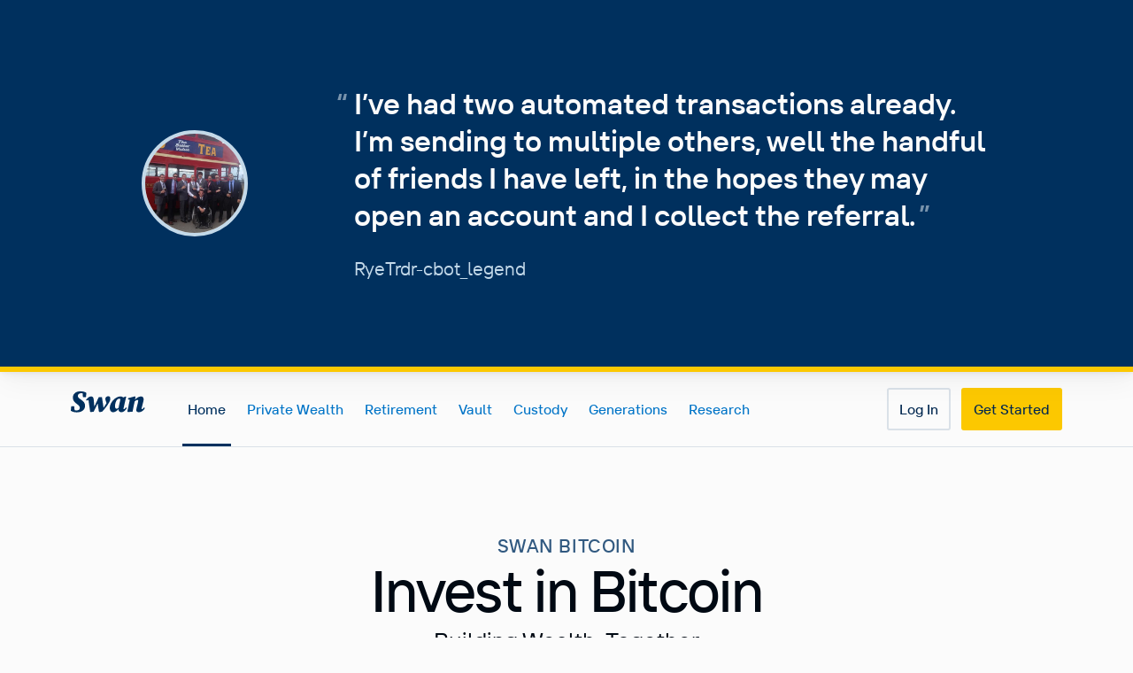

--- FILE ---
content_type: application/javascript; charset=UTF-8
request_url: https://www.swanbitcoin.com/7ddcb1edf161ec84951079f68db58feba0c72fbd-232ad01e10eac1177717.js
body_size: 17365
content:
!function(){try{var e="undefined"!=typeof window?window:"undefined"!=typeof global?global:"undefined"!=typeof self?self:{},t=(new Error).stack;t&&(e._sentryDebugIds=e._sentryDebugIds||{},e._sentryDebugIds[t]="b97f6473-3c1d-4a5f-bc4b-42f23f88509b",e._sentryDebugIdIdentifier="sentry-dbid-b97f6473-3c1d-4a5f-bc4b-42f23f88509b")}catch(e){}}();var _global="undefined"!=typeof window?window:"undefined"!=typeof global?global:"undefined"!=typeof self?self:{};_global.SENTRY_RELEASE={id:"8951d703ad7e980d9d33356f6a854979b3844e90"},(self.webpackChunk_swan_bitcoin_landing=self.webpackChunk_swan_bitcoin_landing||[]).push([[6763],{20112:function(e,t,n){n.d(t,{CS:function(){return Bn},$W:function(){return Ct},zh:function(){return Pn},pn:function(){return In}});var s=n(14041),r=Object.defineProperty,i={};((e,t)=>{for(var n in t)r(e,n,{get:t[n],enumerable:!0})})(i,{assign:()=>F,colors:()=>q,createStringInterpolator:()=>R,skipAnimation:()=>z,to:()=>E,willAdvance:()=>$});var a=k(),o=e=>v(e,a),u=k();o.write=e=>v(e,u);var c=k();o.onStart=e=>v(e,c);var l=k();o.onFrame=e=>v(e,l);var d=k();o.onFinish=e=>v(e,d);var h=[];o.setTimeout=(e,t)=>{const n=o.now()+t,s=()=>{const e=h.findIndex((e=>e.cancel==s));~e&&h.splice(e,1),g-=~e?1:0},r={time:n,handler:e,cancel:s};return h.splice(p(n),0,r),g+=1,b(),r};var p=e=>~(~h.findIndex((t=>t.time>e))||~h.length);o.cancel=e=>{c.delete(e),l.delete(e),d.delete(e),a.delete(e),u.delete(e)},o.sync=e=>{y=!0,o.batchedUpdates(e),y=!1},o.throttle=e=>{let t;function n(){try{e(...t)}finally{t=null}}function s(...e){t=e,o.onStart(n)}return s.handler=e,s.cancel=()=>{c.delete(n),t=null},s};var f="undefined"!=typeof window?window.requestAnimationFrame:()=>{};o.use=e=>f=e,o.now="undefined"!=typeof performance?()=>performance.now():Date.now,o.batchedUpdates=e=>e(),o.catch=console.error,o.frameLoop="always",o.advance=()=>{"demand"!==o.frameLoop?console.warn("Cannot call the manual advancement of rafz whilst frameLoop is not set as demand"):_()};var m=-1,g=0,y=!1;function v(e,t){y?(t.delete(e),e(0)):(t.add(e),b())}function b(){m<0&&(m=0,"demand"!==o.frameLoop&&f(w))}function w(){~m&&(f(w),o.batchedUpdates(_))}function _(){const e=m;m=o.now();const t=p(m);t&&(x(h.splice(0,t),(e=>e.handler())),g-=t),g?(c.flush(),a.flush(e?Math.min(64,m-e):16.667),l.flush(),u.flush(),d.flush()):m=-1}function k(){let e=new Set,t=e;return{add(n){g+=t!=e||e.has(n)?0:1,e.add(n)},delete(n){return g-=t==e&&e.has(n)?1:0,e.delete(n)},flush(n){t.size&&(e=new Set,g-=t.size,x(t,(t=>t(n)&&e.add(t))),g+=e.size,t=e)}}}function x(e,t){e.forEach((e=>{try{t(e)}catch(n){o.catch(n)}}))}function P(){}var I={arr:Array.isArray,obj:e=>!!e&&"Object"===e.constructor.name,fun:e=>"function"==typeof e,str:e=>"string"==typeof e,num:e=>"number"==typeof e,und:e=>void 0===e};function M(e,t){if(I.arr(e)){if(!I.arr(t)||e.length!==t.length)return!1;for(let n=0;n<e.length;n++)if(e[n]!==t[n])return!1;return!0}return e===t}var S=(e,t)=>e.forEach(t);function C(e,t,n){if(I.arr(e))for(let s=0;s<e.length;s++)t.call(n,e[s],`${s}`);else for(const s in e)e.hasOwnProperty(s)&&t.call(n,e[s],s)}var A=e=>I.und(e)?[]:I.arr(e)?e:[e];function O(e,t){if(e.size){const n=Array.from(e);e.clear(),S(n,t)}}var R,E,V=(e,...t)=>O(e,(e=>e(...t))),j=()=>"undefined"==typeof window||!window.navigator||/ServerSideRendering|^Deno\//.test(window.navigator.userAgent),q=null,z=!1,$=P,F=e=>{e.to&&(E=e.to),e.now&&(o.now=e.now),void 0!==e.colors&&(q=e.colors),null!=e.skipAnimation&&(z=e.skipAnimation),e.createStringInterpolator&&(R=e.createStringInterpolator),e.requestAnimationFrame&&o.use(e.requestAnimationFrame),e.batchedUpdates&&(o.batchedUpdates=e.batchedUpdates),e.willAdvance&&($=e.willAdvance),e.frameLoop&&(o.frameLoop=e.frameLoop)},T=new Set,Q=[],N=[],D=0,U={get idle(){return!T.size&&!Q.length},start(e){D>e.priority?(T.add(e),o.onStart(L)):(B(e),o(G))},advance:G,sort(e){if(D)o.onFrame((()=>U.sort(e)));else{const t=Q.indexOf(e);~t&&(Q.splice(t,1),W(e))}},clear(){Q=[],T.clear()}};function L(){T.forEach(B),T.clear(),o(G)}function B(e){Q.includes(e)||W(e)}function W(e){Q.splice(function(e,t){const n=e.findIndex(t);return n<0?e.length:n}(Q,(t=>t.priority>e.priority)),0,e)}function G(e){const t=N;for(let n=0;n<Q.length;n++){const s=Q[n];D=s.priority,s.idle||($(s),s.advance(e),s.idle||t.push(s))}return D=0,(N=Q).length=0,(Q=t).length>0}var Z="[-+]?\\d*\\.?\\d+",Y=Z+"%";function H(...e){return"\\(\\s*("+e.join(")\\s*,\\s*(")+")\\s*\\)"}var J=new RegExp("rgb"+H(Z,Z,Z)),X=new RegExp("rgba"+H(Z,Z,Z,Z)),K=new RegExp("hsl"+H(Z,Y,Y)),ee=new RegExp("hsla"+H(Z,Y,Y,Z)),te=/^#([0-9a-fA-F]{1})([0-9a-fA-F]{1})([0-9a-fA-F]{1})$/,ne=/^#([0-9a-fA-F]{1})([0-9a-fA-F]{1})([0-9a-fA-F]{1})([0-9a-fA-F]{1})$/,se=/^#([0-9a-fA-F]{6})$/,re=/^#([0-9a-fA-F]{8})$/;function ie(e,t,n){return n<0&&(n+=1),n>1&&(n-=1),n<1/6?e+6*(t-e)*n:n<.5?t:n<2/3?e+(t-e)*(2/3-n)*6:e}function ae(e,t,n){const s=n<.5?n*(1+t):n+t-n*t,r=2*n-s,i=ie(r,s,e+1/3),a=ie(r,s,e),o=ie(r,s,e-1/3);return Math.round(255*i)<<24|Math.round(255*a)<<16|Math.round(255*o)<<8}function oe(e){const t=parseInt(e,10);return t<0?0:t>255?255:t}function ue(e){return(parseFloat(e)%360+360)%360/360}function ce(e){const t=parseFloat(e);return t<0?0:t>1?255:Math.round(255*t)}function le(e){const t=parseFloat(e);return t<0?0:t>100?1:t/100}function de(e){let t=function(e){let t;return"number"==typeof e?e>>>0===e&&e>=0&&e<=4294967295?e:null:(t=se.exec(e))?parseInt(t[1]+"ff",16)>>>0:q&&void 0!==q[e]?q[e]:(t=J.exec(e))?(oe(t[1])<<24|oe(t[2])<<16|oe(t[3])<<8|255)>>>0:(t=X.exec(e))?(oe(t[1])<<24|oe(t[2])<<16|oe(t[3])<<8|ce(t[4]))>>>0:(t=te.exec(e))?parseInt(t[1]+t[1]+t[2]+t[2]+t[3]+t[3]+"ff",16)>>>0:(t=re.exec(e))?parseInt(t[1],16)>>>0:(t=ne.exec(e))?parseInt(t[1]+t[1]+t[2]+t[2]+t[3]+t[3]+t[4]+t[4],16)>>>0:(t=K.exec(e))?(255|ae(ue(t[1]),le(t[2]),le(t[3])))>>>0:(t=ee.exec(e))?(ae(ue(t[1]),le(t[2]),le(t[3]))|ce(t[4]))>>>0:null}(e);if(null===t)return e;t=t||0;return`rgba(${(4278190080&t)>>>24}, ${(16711680&t)>>>16}, ${(65280&t)>>>8}, ${(255&t)/255})`}var he=(e,t,n)=>{if(I.fun(e))return e;if(I.arr(e))return he({range:e,output:t,extrapolate:n});if(I.str(e.output[0]))return R(e);const s=e,r=s.output,i=s.range||[0,1],a=s.extrapolateLeft||s.extrapolate||"extend",o=s.extrapolateRight||s.extrapolate||"extend",u=s.easing||(e=>e);return e=>{const t=function(e,t){for(var n=1;n<t.length-1&&!(t[n]>=e);++n);return n-1}(e,i);return function(e,t,n,s,r,i,a,o,u){let c=u?u(e):e;if(c<t){if("identity"===a)return c;"clamp"===a&&(c=t)}if(c>n){if("identity"===o)return c;"clamp"===o&&(c=n)}if(s===r)return s;if(t===n)return e<=t?s:r;t===-1/0?c=-c:n===1/0?c-=t:c=(c-t)/(n-t);c=i(c),s===-1/0?c=-c:r===1/0?c+=s:c=c*(r-s)+s;return c}(e,i[t],i[t+1],r[t],r[t+1],u,a,o,s.map)}};var pe=1.70158,fe=1.525*pe,me=pe+1,ge=2*Math.PI/3,ye=2*Math.PI/4.5,ve=e=>{const t=7.5625,n=2.75;return e<1/n?t*e*e:e<2/n?t*(e-=1.5/n)*e+.75:e<2.5/n?t*(e-=2.25/n)*e+.9375:t*(e-=2.625/n)*e+.984375},be={linear:e=>e,easeInQuad:e=>e*e,easeOutQuad:e=>1-(1-e)*(1-e),easeInOutQuad:e=>e<.5?2*e*e:1-Math.pow(-2*e+2,2)/2,easeInCubic:e=>e*e*e,easeOutCubic:e=>1-Math.pow(1-e,3),easeInOutCubic:e=>e<.5?4*e*e*e:1-Math.pow(-2*e+2,3)/2,easeInQuart:e=>e*e*e*e,easeOutQuart:e=>1-Math.pow(1-e,4),easeInOutQuart:e=>e<.5?8*e*e*e*e:1-Math.pow(-2*e+2,4)/2,easeInQuint:e=>e*e*e*e*e,easeOutQuint:e=>1-Math.pow(1-e,5),easeInOutQuint:e=>e<.5?16*e*e*e*e*e:1-Math.pow(-2*e+2,5)/2,easeInSine:e=>1-Math.cos(e*Math.PI/2),easeOutSine:e=>Math.sin(e*Math.PI/2),easeInOutSine:e=>-(Math.cos(Math.PI*e)-1)/2,easeInExpo:e=>0===e?0:Math.pow(2,10*e-10),easeOutExpo:e=>1===e?1:1-Math.pow(2,-10*e),easeInOutExpo:e=>0===e?0:1===e?1:e<.5?Math.pow(2,20*e-10)/2:(2-Math.pow(2,-20*e+10))/2,easeInCirc:e=>1-Math.sqrt(1-Math.pow(e,2)),easeOutCirc:e=>Math.sqrt(1-Math.pow(e-1,2)),easeInOutCirc:e=>e<.5?(1-Math.sqrt(1-Math.pow(2*e,2)))/2:(Math.sqrt(1-Math.pow(-2*e+2,2))+1)/2,easeInBack:e=>me*e*e*e-pe*e*e,easeOutBack:e=>1+me*Math.pow(e-1,3)+pe*Math.pow(e-1,2),easeInOutBack:e=>e<.5?Math.pow(2*e,2)*(7.189819*e-fe)/2:(Math.pow(2*e-2,2)*((fe+1)*(2*e-2)+fe)+2)/2,easeInElastic:e=>0===e?0:1===e?1:-Math.pow(2,10*e-10)*Math.sin((10*e-10.75)*ge),easeOutElastic:e=>0===e?0:1===e?1:Math.pow(2,-10*e)*Math.sin((10*e-.75)*ge)+1,easeInOutElastic:e=>0===e?0:1===e?1:e<.5?-Math.pow(2,20*e-10)*Math.sin((20*e-11.125)*ye)/2:Math.pow(2,-20*e+10)*Math.sin((20*e-11.125)*ye)/2+1,easeInBounce:e=>1-ve(1-e),easeOutBounce:ve,easeInOutBounce:e=>e<.5?(1-ve(1-2*e))/2:(1+ve(2*e-1))/2,steps:(e,t="end")=>n=>{const s=(n="end"===t?Math.min(n,.999):Math.max(n,.001))*e,r="end"===t?Math.floor(s):Math.ceil(s);return i=0,a=1,o=r/e,Math.min(Math.max(o,i),a);var i,a,o}},we=Symbol.for("FluidValue.get"),_e=Symbol.for("FluidValue.observers"),ke=e=>Boolean(e&&e[we]),xe=e=>e&&e[we]?e[we]():e,Pe=e=>e[_e]||null;function Ie(e,t){const n=e[_e];n&&n.forEach((e=>{!function(e,t){e.eventObserved?e.eventObserved(t):e(t)}(e,t)}))}var Me=class{constructor(e){if(!e&&!(e=this.get))throw Error("Unknown getter");Se(this,e)}},Se=(e,t)=>Re(e,we,t);function Ce(e,t){if(e[we]){let n=e[_e];n||Re(e,_e,n=new Set),n.has(t)||(n.add(t),e.observerAdded&&e.observerAdded(n.size,t))}return t}function Ae(e,t){const n=e[_e];if(n&&n.has(t)){const s=n.size-1;s?n.delete(t):e[_e]=null,e.observerRemoved&&e.observerRemoved(s,t)}}var Oe,Re=(e,t,n)=>Object.defineProperty(e,t,{value:n,writable:!0,configurable:!0}),Ee=/[+\-]?(?:0|[1-9]\d*)(?:\.\d*)?(?:[eE][+\-]?\d+)?/g,Ve=/(#(?:[0-9a-f]{2}){2,4}|(#[0-9a-f]{3})|(rgb|hsl)a?\((-?\d+%?[,\s]+){2,3}\s*[\d\.]+%?\))/gi,je=new RegExp(`(${Ee.source})(%|[a-z]+)`,"i"),qe=/rgba\(([0-9\.-]+), ([0-9\.-]+), ([0-9\.-]+), ([0-9\.-]+)\)/gi,ze=/var\((--[a-zA-Z0-9-_]+),? ?([a-zA-Z0-9 ()%#.,-]+)?\)/,$e=e=>{const[t,n]=Fe(e);if(!t||j())return e;const s=window.getComputedStyle(document.documentElement).getPropertyValue(t);if(s)return s.trim();if(n&&n.startsWith("--")){const t=window.getComputedStyle(document.documentElement).getPropertyValue(n);return t||e}return n&&ze.test(n)?$e(n):n||e},Fe=e=>{const t=ze.exec(e);if(!t)return[,];const[,n,s]=t;return[n,s]},Te=(e,t,n,s,r)=>`rgba(${Math.round(t)}, ${Math.round(n)}, ${Math.round(s)}, ${r})`,Qe=e=>{Oe||(Oe=q?new RegExp(`(${Object.keys(q).join("|")})(?!\\w)`,"g"):/^\b$/);const t=e.output.map((e=>xe(e).replace(ze,$e).replace(Ve,de).replace(Oe,de))),n=t.map((e=>e.match(Ee).map(Number))),s=n[0].map(((e,t)=>n.map((e=>{if(!(t in e))throw Error('The arity of each "output" value must be equal');return e[t]})))).map((t=>he({...e,output:t})));return e=>{const n=!je.test(t[0])&&t.find((e=>je.test(e)))?.replace(Ee,"");let r=0;return t[0].replace(Ee,(()=>`${s[r++](e)}${n||""}`)).replace(qe,Te)}},Ne="react-spring: ",De=e=>{const t=e;let n=!1;if("function"!=typeof t)throw new TypeError(`${Ne}once requires a function parameter`);return(...e)=>{n||(t(...e),n=!0)}},Ue=De(console.warn);var Le=De(console.warn);function Be(e){return I.str(e)&&("#"==e[0]||/\d/.test(e)||!j()&&ze.test(e)||e in(q||{}))}var We=j()?s.useEffect:s.useLayoutEffect,Ge=()=>{const e=(0,s.useRef)(!1);return We((()=>(e.current=!0,()=>{e.current=!1})),[]),e};function Ze(){const e=(0,s.useState)()[1],t=Ge();return()=>{t.current&&e(Math.random())}}var Ye=e=>(0,s.useEffect)(e,He),He=[];function Je(e){const t=(0,s.useRef)();return(0,s.useEffect)((()=>{t.current=e})),t.current}var Xe=Symbol.for("Animated:node"),Ke=e=>e&&e[Xe],et=(e,t)=>{return n=e,s=Xe,r=t,Object.defineProperty(n,s,{value:r,writable:!0,configurable:!0});var n,s,r},tt=e=>e&&e[Xe]&&e[Xe].getPayload(),nt=class{constructor(){et(this,this)}getPayload(){return this.payload||[]}},st=class extends nt{constructor(e){super(),this._value=e,this.done=!0,this.durationProgress=0,I.num(this._value)&&(this.lastPosition=this._value)}static create(e){return new st(e)}getPayload(){return[this]}getValue(){return this._value}setValue(e,t){return I.num(e)&&(this.lastPosition=e,t&&(e=Math.round(e/t)*t,this.done&&(this.lastPosition=e))),this._value!==e&&(this._value=e,!0)}reset(){const{done:e}=this;this.done=!1,I.num(this._value)&&(this.elapsedTime=0,this.durationProgress=0,this.lastPosition=this._value,e&&(this.lastVelocity=null),this.v0=null)}},rt=class extends st{constructor(e){super(0),this._string=null,this._toString=he({output:[e,e]})}static create(e){return new rt(e)}getValue(){const e=this._string;return null==e?this._string=this._toString(this._value):e}setValue(e){if(I.str(e)){if(e==this._string)return!1;this._string=e,this._value=1}else{if(!super.setValue(e))return!1;this._string=null}return!0}reset(e){e&&(this._toString=he({output:[this.getValue(),e]})),this._value=0,super.reset()}},it={dependencies:null},at=class extends nt{constructor(e){super(),this.source=e,this.setValue(e)}getValue(e){const t={};return C(this.source,((n,s)=>{var r;(r=n)&&r[Xe]===r?t[s]=n.getValue(e):ke(n)?t[s]=xe(n):e||(t[s]=n)})),t}setValue(e){this.source=e,this.payload=this._makePayload(e)}reset(){this.payload&&S(this.payload,(e=>e.reset()))}_makePayload(e){if(e){const t=new Set;return C(e,this._addToPayload,t),Array.from(t)}}_addToPayload(e){it.dependencies&&ke(e)&&it.dependencies.add(e);const t=tt(e);t&&S(t,(e=>this.add(e)))}},ot=class extends at{constructor(e){super(e)}static create(e){return new ot(e)}getValue(){return this.source.map((e=>e.getValue()))}setValue(e){const t=this.getPayload();return e.length==t.length?t.map(((t,n)=>t.setValue(e[n]))).some(Boolean):(super.setValue(e.map(ut)),!0)}};function ut(e){return(Be(e)?rt:st).create(e)}function ct(e){const t=Ke(e);return t?t.constructor:I.arr(e)?ot:Be(e)?rt:st}var lt=(e,t)=>{const n=!I.fun(e)||e.prototype&&e.prototype.isReactComponent;return(0,s.forwardRef)(((r,i)=>{const a=(0,s.useRef)(null),u=n&&(0,s.useCallback)((e=>{a.current=function(e,t){e&&(I.fun(e)?e(t):e.current=t);return t}(i,e)}),[i]),[c,l]=function(e,t){const n=new Set;it.dependencies=n,e.style&&(e={...e,style:t.createAnimatedStyle(e.style)});return e=new at(e),it.dependencies=null,[e,n]}(r,t),d=Ze(),h=()=>{const e=a.current;if(n&&!e)return;!1===(!!e&&t.applyAnimatedValues(e,c.getValue(!0)))&&d()},p=new dt(h,l),f=(0,s.useRef)();We((()=>(f.current=p,S(l,(e=>Ce(e,p))),()=>{f.current&&(S(f.current.deps,(e=>Ae(e,f.current))),o.cancel(f.current.update))}))),(0,s.useEffect)(h,[]),Ye((()=>()=>{const e=f.current;S(e.deps,(t=>Ae(t,e)))}));const m=t.getComponentProps(c.getValue());return s.createElement(e,{...m,ref:u})}))},dt=class{constructor(e,t){this.update=e,this.deps=t}eventObserved(e){"change"==e.type&&o.write(this.update)}};var ht=Symbol.for("AnimatedComponent"),pt=e=>I.str(e)?e:e&&I.str(e.displayName)?e.displayName:I.fun(e)&&e.name||null;function ft(e,...t){return I.fun(e)?e(...t):e}var mt=(e,t)=>!0===e||!!(t&&e&&(I.fun(e)?e(t):A(e).includes(t))),gt=(e,t)=>I.obj(e)?t&&e[t]:e,yt=(e,t)=>!0===e.default?e[t]:e.default?e.default[t]:void 0,vt=e=>e,bt=(e,t=vt)=>{let n=wt;e.default&&!0!==e.default&&(e=e.default,n=Object.keys(e));const s={};for(const r of n){const n=t(e[r],r);I.und(n)||(s[r]=n)}return s},wt=["config","onProps","onStart","onChange","onPause","onResume","onRest"],_t={config:1,from:1,to:1,ref:1,loop:1,reset:1,pause:1,cancel:1,reverse:1,immediate:1,default:1,delay:1,onProps:1,onStart:1,onChange:1,onPause:1,onResume:1,onRest:1,onResolve:1,items:1,trail:1,sort:1,expires:1,initial:1,enter:1,update:1,leave:1,children:1,onDestroyed:1,keys:1,callId:1,parentId:1};function kt(e){const t=function(e){const t={};let n=0;if(C(e,((e,s)=>{_t[s]||(t[s]=e,n++)})),n)return t}(e);if(t){const n={to:t};return C(e,((e,s)=>s in t||(n[s]=e))),n}return{...e}}function xt(e){return e=xe(e),I.arr(e)?e.map(xt):Be(e)?i.createStringInterpolator({range:[0,1],output:[e,e]})(1):e}function Pt(e){for(const t in e)return!0;return!1}function It(e){return I.fun(e)||I.arr(e)&&I.obj(e[0])}function Mt(e,t){e.ref?.delete(e),t?.delete(e)}function St(e,t){t&&e.ref!==t&&(e.ref?.delete(e),t.add(e),e.ref=t)}var Ct={default:{tension:170,friction:26},gentle:{tension:120,friction:14},wobbly:{tension:180,friction:12},stiff:{tension:210,friction:20},slow:{tension:280,friction:60},molasses:{tension:280,friction:120}},At={...Ct.default,mass:1,damping:1,easing:be.linear,clamp:!1},Ot=class{constructor(){this.velocity=0,Object.assign(this,At)}};function Rt(e,t){if(I.und(t.decay)){const n=!I.und(t.tension)||!I.und(t.friction);!n&&I.und(t.frequency)&&I.und(t.damping)&&I.und(t.mass)||(e.duration=void 0,e.decay=void 0),n&&(e.frequency=void 0)}else e.duration=void 0}var Et=[],Vt=class{constructor(){this.changed=!1,this.values=Et,this.toValues=null,this.fromValues=Et,this.config=new Ot,this.immediate=!1}};function jt(e,{key:t,props:n,defaultProps:s,state:r,actions:a}){return new Promise(((u,c)=>{let l,d,h=mt(n.cancel??s?.cancel,t);if(h)m();else{I.und(n.pause)||(r.paused=mt(n.pause,t));let e=s?.pause;!0!==e&&(e=r.paused||mt(e,t)),l=ft(n.delay||0,t),e?(r.resumeQueue.add(f),a.pause()):(a.resume(),f())}function p(){r.resumeQueue.add(f),r.timeouts.delete(d),d.cancel(),l=d.time-o.now()}function f(){l>0&&!i.skipAnimation?(r.delayed=!0,d=o.setTimeout(m,l),r.pauseQueue.add(p),r.timeouts.add(d)):m()}function m(){r.delayed&&(r.delayed=!1),r.pauseQueue.delete(p),r.timeouts.delete(d),e<=(r.cancelId||0)&&(h=!0);try{a.start({...n,callId:e,cancel:h},u)}catch(t){c(t)}}}))}var qt=(e,t)=>1==t.length?t[0]:t.some((e=>e.cancelled))?Ft(e.get()):t.every((e=>e.noop))?zt(e.get()):$t(e.get(),t.every((e=>e.finished))),zt=e=>({value:e,noop:!0,finished:!0,cancelled:!1}),$t=(e,t,n=!1)=>({value:e,finished:t,cancelled:n}),Ft=e=>({value:e,cancelled:!0,finished:!1});function Tt(e,t,n,s){const{callId:r,parentId:a,onRest:u}=t,{asyncTo:c,promise:l}=n;return a||e!==c||t.reset?n.promise=(async()=>{n.asyncId=r,n.asyncTo=e;const d=bt(t,((e,t)=>"onRest"===t?void 0:e));let h,p;const f=new Promise(((e,t)=>(h=e,p=t))),m=e=>{const t=r<=(n.cancelId||0)&&Ft(s)||r!==n.asyncId&&$t(s,!1);if(t)throw e.result=t,p(e),e},g=(e,t)=>{const a=new Nt,o=new Dt;return(async()=>{if(i.skipAnimation)throw Qt(n),o.result=$t(s,!1),p(o),o;m(a);const u=I.obj(e)?{...e}:{...t,to:e};u.parentId=r,C(d,((e,t)=>{I.und(u[t])&&(u[t]=e)}));const c=await s.start(u);return m(a),n.paused&&await new Promise((e=>{n.resumeQueue.add(e)})),c})()};let y;if(i.skipAnimation)return Qt(n),$t(s,!1);try{let t;t=I.arr(e)?(async e=>{for(const t of e)await g(t)})(e):Promise.resolve(e(g,s.stop.bind(s))),await Promise.all([t.then(h),f]),y=$t(s.get(),!0,!1)}catch(v){if(v instanceof Nt)y=v.result;else{if(!(v instanceof Dt))throw v;y=v.result}}finally{r==n.asyncId&&(n.asyncId=a,n.asyncTo=a?c:void 0,n.promise=a?l:void 0)}return I.fun(u)&&o.batchedUpdates((()=>{u(y,s,s.item)})),y})():l}function Qt(e,t){O(e.timeouts,(e=>e.cancel())),e.pauseQueue.clear(),e.resumeQueue.clear(),e.asyncId=e.asyncTo=e.promise=void 0,t&&(e.cancelId=t)}var Nt=class extends Error{constructor(){super("An async animation has been interrupted. You see this error because you forgot to use `await` or `.catch(...)` on its returned promise.")}},Dt=class extends Error{constructor(){super("SkipAnimationSignal")}},Ut=e=>e instanceof Bt,Lt=1,Bt=class extends Me{constructor(){super(...arguments),this.id=Lt++,this._priority=0}get priority(){return this._priority}set priority(e){this._priority!=e&&(this._priority=e,this._onPriorityChange(e))}get(){const e=Ke(this);return e&&e.getValue()}to(...e){return i.to(this,e)}interpolate(...e){return Ue(`${Ne}The "interpolate" function is deprecated in v9 (use "to" instead)`),i.to(this,e)}toJSON(){return this.get()}observerAdded(e){1==e&&this._attach()}observerRemoved(e){0==e&&this._detach()}_attach(){}_detach(){}_onChange(e,t=!1){Ie(this,{type:"change",parent:this,value:e,idle:t})}_onPriorityChange(e){this.idle||U.sort(this),Ie(this,{type:"priority",parent:this,priority:e})}},Wt=Symbol.for("SpringPhase"),Gt=e=>(1&e[Wt])>0,Zt=e=>(2&e[Wt])>0,Yt=e=>(4&e[Wt])>0,Ht=(e,t)=>t?e[Wt]|=3:e[Wt]&=-3,Jt=(e,t)=>t?e[Wt]|=4:e[Wt]&=-5,Xt=class extends Bt{constructor(e,t){if(super(),this.animation=new Vt,this.defaultProps={},this._state={paused:!1,delayed:!1,pauseQueue:new Set,resumeQueue:new Set,timeouts:new Set},this._pendingCalls=new Set,this._lastCallId=0,this._lastToId=0,this._memoizedDuration=0,!I.und(e)||!I.und(t)){const n=I.obj(e)?{...e}:{...t,from:e};I.und(n.default)&&(n.default=!0),this.start(n)}}get idle(){return!(Zt(this)||this._state.asyncTo)||Yt(this)}get goal(){return xe(this.animation.to)}get velocity(){const e=Ke(this);return e instanceof st?e.lastVelocity||0:e.getPayload().map((e=>e.lastVelocity||0))}get hasAnimated(){return Gt(this)}get isAnimating(){return Zt(this)}get isPaused(){return Yt(this)}get isDelayed(){return this._state.delayed}advance(e){let t=!0,n=!1;const s=this.animation;let{toValues:r}=s;const{config:i}=s,a=tt(s.to);!a&&ke(s.to)&&(r=A(xe(s.to))),s.values.forEach(((o,u)=>{if(o.done)return;const c=o.constructor==rt?1:a?a[u].lastPosition:r[u];let l=s.immediate,d=c;if(!l){if(d=o.lastPosition,i.tension<=0)return void(o.done=!0);let t=o.elapsedTime+=e;const n=s.fromValues[u],r=null!=o.v0?o.v0:o.v0=I.arr(i.velocity)?i.velocity[u]:i.velocity;let a;const h=i.precision||(n==c?.005:Math.min(1,.001*Math.abs(c-n)));if(I.und(i.duration))if(i.decay){const e=!0===i.decay?.998:i.decay,s=Math.exp(-(1-e)*t);d=n+r/(1-e)*(1-s),l=Math.abs(o.lastPosition-d)<=h,a=r*s}else{a=null==o.lastVelocity?r:o.lastVelocity;const t=i.restVelocity||h/10,s=i.clamp?0:i.bounce,u=!I.und(s),p=n==c?o.v0>0:n<c;let f,m=!1;const g=1,y=Math.ceil(e/g);for(let e=0;e<y&&(f=Math.abs(a)>t,f||(l=Math.abs(c-d)<=h,!l));++e){u&&(m=d==c||d>c==p,m&&(a=-a*s,d=c));a+=(1e-6*-i.tension*(d-c)+.001*-i.friction*a)/i.mass*g,d+=a*g}}else{let s=1;i.duration>0&&(this._memoizedDuration!==i.duration&&(this._memoizedDuration=i.duration,o.durationProgress>0&&(o.elapsedTime=i.duration*o.durationProgress,t=o.elapsedTime+=e)),s=(i.progress||0)+t/this._memoizedDuration,s=s>1?1:s<0?0:s,o.durationProgress=s),d=n+i.easing(s)*(c-n),a=(d-o.lastPosition)/e,l=1==s}o.lastVelocity=a,Number.isNaN(d)&&(console.warn("Got NaN while animating:",this),l=!0)}a&&!a[u].done&&(l=!1),l?o.done=!0:t=!1,o.setValue(d,i.round)&&(n=!0)}));const o=Ke(this),u=o.getValue();if(t){const e=xe(s.to);u===e&&!n||i.decay?n&&i.decay&&this._onChange(u):(o.setValue(e),this._onChange(e)),this._stop()}else n&&this._onChange(u)}set(e){return o.batchedUpdates((()=>{this._stop(),this._focus(e),this._set(e)})),this}pause(){this._update({pause:!0})}resume(){this._update({pause:!1})}finish(){if(Zt(this)){const{to:e,config:t}=this.animation;o.batchedUpdates((()=>{this._onStart(),t.decay||this._set(e,!1),this._stop()}))}return this}update(e){return(this.queue||(this.queue=[])).push(e),this}start(e,t){let n;return I.und(e)?(n=this.queue||[],this.queue=[]):n=[I.obj(e)?e:{...t,to:e}],Promise.all(n.map((e=>this._update(e)))).then((e=>qt(this,e)))}stop(e){const{to:t}=this.animation;return this._focus(this.get()),Qt(this._state,e&&this._lastCallId),o.batchedUpdates((()=>this._stop(t,e))),this}reset(){this._update({reset:!0})}eventObserved(e){"change"==e.type?this._start():"priority"==e.type&&(this.priority=e.priority+1)}_prepareNode(e){const t=this.key||"";let{to:n,from:s}=e;n=I.obj(n)?n[t]:n,(null==n||It(n))&&(n=void 0),s=I.obj(s)?s[t]:s,null==s&&(s=void 0);const r={to:n,from:s};return Gt(this)||(e.reverse&&([n,s]=[s,n]),s=xe(s),I.und(s)?Ke(this)||this._set(n):this._set(s)),r}_update({...e},t){const{key:n,defaultProps:s}=this;e.default&&Object.assign(s,bt(e,((e,t)=>/^on/.test(t)?gt(e,n):e))),an(this,e,"onProps"),on(this,"onProps",e,this);const r=this._prepareNode(e);if(Object.isFrozen(this))throw Error("Cannot animate a `SpringValue` object that is frozen. Did you forget to pass your component to `animated(...)` before animating its props?");const i=this._state;return jt(++this._lastCallId,{key:n,props:e,defaultProps:s,state:i,actions:{pause:()=>{Yt(this)||(Jt(this,!0),V(i.pauseQueue),on(this,"onPause",$t(this,Kt(this,this.animation.to)),this))},resume:()=>{Yt(this)&&(Jt(this,!1),Zt(this)&&this._resume(),V(i.resumeQueue),on(this,"onResume",$t(this,Kt(this,this.animation.to)),this))},start:this._merge.bind(this,r)}}).then((n=>{if(e.loop&&n.finished&&(!t||!n.noop)){const t=en(e);if(t)return this._update(t,!0)}return n}))}_merge(e,t,n){if(t.cancel)return this.stop(!0),n(Ft(this));const s=!I.und(e.to),r=!I.und(e.from);if(s||r){if(!(t.callId>this._lastToId))return n(Ft(this));this._lastToId=t.callId}const{key:i,defaultProps:a,animation:u}=this,{to:c,from:l}=u;let{to:d=c,from:h=l}=e;!r||s||t.default&&!I.und(d)||(d=h),t.reverse&&([d,h]=[h,d]);const p=!M(h,l);p&&(u.from=h),h=xe(h);const f=!M(d,c);f&&this._focus(d);const m=It(t.to),{config:g}=u,{decay:y,velocity:v}=g;(s||r)&&(g.velocity=0),t.config&&!m&&function(e,t,n){n&&(Rt(n={...n},t),t={...n,...t}),Rt(e,t),Object.assign(e,t);for(const a in At)null==e[a]&&(e[a]=At[a]);let{frequency:s,damping:r}=e;const{mass:i}=e;I.und(s)||(s<.01&&(s=.01),r<0&&(r=0),e.tension=Math.pow(2*Math.PI/s,2)*i,e.friction=4*Math.PI*r*i/s)}(g,ft(t.config,i),t.config!==a.config?ft(a.config,i):void 0);let b=Ke(this);if(!b||I.und(d))return n($t(this,!0));const w=I.und(t.reset)?r&&!t.default:!I.und(h)&&mt(t.reset,i),_=w?h:this.get(),k=xt(d),x=I.num(k)||I.arr(k)||Be(k),P=!m&&(!x||mt(a.immediate||t.immediate,i));if(f){const e=ct(d);if(e!==b.constructor){if(!P)throw Error(`Cannot animate between ${b.constructor.name} and ${e.name}, as the "to" prop suggests`);b=this._set(k)}}const C=b.constructor;let O=ke(d),R=!1;if(!O){const e=w||!Gt(this)&&p;(f||e)&&(R=M(xt(_),k),O=!R),(M(u.immediate,P)||P)&&M(g.decay,y)&&M(g.velocity,v)||(O=!0)}if(R&&Zt(this)&&(u.changed&&!w?O=!0:O||this._stop(c)),!m&&((O||ke(c))&&(u.values=b.getPayload(),u.toValues=ke(d)?null:C==rt?[1]:A(k)),u.immediate!=P&&(u.immediate=P,P||w||this._set(c)),O)){const{onRest:e}=u;S(rn,(e=>an(this,t,e)));const s=$t(this,Kt(this,c));V(this._pendingCalls,s),this._pendingCalls.add(n),u.changed&&o.batchedUpdates((()=>{u.changed=!w,e?.(s,this),w?ft(a.onRest,s):u.onStart?.(s,this)}))}w&&this._set(_),m?n(Tt(t.to,t,this._state,this)):O?this._start():Zt(this)&&!f?this._pendingCalls.add(n):n(zt(_))}_focus(e){const t=this.animation;e!==t.to&&(Pe(this)&&this._detach(),t.to=e,Pe(this)&&this._attach())}_attach(){let e=0;const{to:t}=this.animation;ke(t)&&(Ce(t,this),Ut(t)&&(e=t.priority+1)),this.priority=e}_detach(){const{to:e}=this.animation;ke(e)&&Ae(e,this)}_set(e,t=!0){const n=xe(e);if(!I.und(n)){const e=Ke(this);if(!e||!M(n,e.getValue())){const s=ct(n);e&&e.constructor==s?e.setValue(n):et(this,s.create(n)),e&&o.batchedUpdates((()=>{this._onChange(n,t)}))}}return Ke(this)}_onStart(){const e=this.animation;e.changed||(e.changed=!0,on(this,"onStart",$t(this,Kt(this,e.to)),this))}_onChange(e,t){t||(this._onStart(),ft(this.animation.onChange,e,this)),ft(this.defaultProps.onChange,e,this),super._onChange(e,t)}_start(){const e=this.animation;Ke(this).reset(xe(e.to)),e.immediate||(e.fromValues=e.values.map((e=>e.lastPosition))),Zt(this)||(Ht(this,!0),Yt(this)||this._resume())}_resume(){i.skipAnimation?this.finish():U.start(this)}_stop(e,t){if(Zt(this)){Ht(this,!1);const n=this.animation;S(n.values,(e=>{e.done=!0})),n.toValues&&(n.onChange=n.onPause=n.onResume=void 0),Ie(this,{type:"idle",parent:this});const s=t?Ft(this.get()):$t(this.get(),Kt(this,e??n.to));V(this._pendingCalls,s),n.changed&&(n.changed=!1,on(this,"onRest",s,this))}}};function Kt(e,t){const n=xt(t);return M(xt(e.get()),n)}function en(e,t=e.loop,n=e.to){const s=ft(t);if(s){const r=!0!==s&&kt(s),i=(r||e).reverse,a=!r||r.reset;return tn({...e,loop:t,default:!1,pause:void 0,to:!i||It(n)?n:void 0,from:a?e.from:void 0,reset:a,...r})}}function tn(e){const{to:t,from:n}=e=kt(e),s=new Set;return I.obj(t)&&sn(t,s),I.obj(n)&&sn(n,s),e.keys=s.size?Array.from(s):null,e}function nn(e){const t=tn(e);return I.und(t.default)&&(t.default=bt(t)),t}function sn(e,t){C(e,((e,n)=>null!=e&&t.add(n)))}var rn=["onStart","onRest","onChange","onPause","onResume"];function an(e,t,n){e.animation[n]=t[n]!==yt(t,n)?gt(t[n],e.key):void 0}function on(e,t,...n){e.animation[t]?.(...n),e.defaultProps[t]?.(...n)}var un=["onStart","onChange","onRest"],cn=1,ln=class{constructor(e,t){this.id=cn++,this.springs={},this.queue=[],this._lastAsyncId=0,this._active=new Set,this._changed=new Set,this._started=!1,this._state={paused:!1,pauseQueue:new Set,resumeQueue:new Set,timeouts:new Set},this._events={onStart:new Map,onChange:new Map,onRest:new Map},this._onFrame=this._onFrame.bind(this),t&&(this._flush=t),e&&this.start({default:!0,...e})}get idle(){return!this._state.asyncTo&&Object.values(this.springs).every((e=>e.idle&&!e.isDelayed&&!e.isPaused))}get item(){return this._item}set item(e){this._item=e}get(){const e={};return this.each(((t,n)=>e[n]=t.get())),e}set(e){for(const t in e){const n=e[t];I.und(n)||this.springs[t].set(n)}}update(e){return e&&this.queue.push(tn(e)),this}start(e){let{queue:t}=this;return e?t=A(e).map(tn):this.queue=[],this._flush?this._flush(this,t):(yn(this,t),dn(this,t))}stop(e,t){if(e!==!!e&&(t=e),t){const n=this.springs;S(A(t),(t=>n[t].stop(!!e)))}else Qt(this._state,this._lastAsyncId),this.each((t=>t.stop(!!e)));return this}pause(e){if(I.und(e))this.start({pause:!0});else{const t=this.springs;S(A(e),(e=>t[e].pause()))}return this}resume(e){if(I.und(e))this.start({pause:!1});else{const t=this.springs;S(A(e),(e=>t[e].resume()))}return this}each(e){C(this.springs,e)}_onFrame(){const{onStart:e,onChange:t,onRest:n}=this._events,s=this._active.size>0,r=this._changed.size>0;(s&&!this._started||r&&!this._started)&&(this._started=!0,O(e,(([e,t])=>{t.value=this.get(),e(t,this,this._item)})));const i=!s&&this._started,a=r||i&&n.size?this.get():null;r&&t.size&&O(t,(([e,t])=>{t.value=a,e(t,this,this._item)})),i&&(this._started=!1,O(n,(([e,t])=>{t.value=a,e(t,this,this._item)})))}eventObserved(e){if("change"==e.type)this._changed.add(e.parent),e.idle||this._active.add(e.parent);else{if("idle"!=e.type)return;this._active.delete(e.parent)}o.onFrame(this._onFrame)}};function dn(e,t){return Promise.all(t.map((t=>hn(e,t)))).then((t=>qt(e,t)))}async function hn(e,t,n){const{keys:s,to:r,from:i,loop:a,onRest:u,onResolve:c}=t,l=I.obj(t.default)&&t.default;a&&(t.loop=!1),!1===r&&(t.to=null),!1===i&&(t.from=null);const d=I.arr(r)||I.fun(r)?r:void 0;d?(t.to=void 0,t.onRest=void 0,l&&(l.onRest=void 0)):S(un,(n=>{const s=t[n];if(I.fun(s)){const r=e._events[n];t[n]=({finished:e,cancelled:t})=>{const n=r.get(s);n?(e||(n.finished=!1),t&&(n.cancelled=!0)):r.set(s,{value:null,finished:e||!1,cancelled:t||!1})},l&&(l[n]=t[n])}}));const h=e._state;t.pause===!h.paused?(h.paused=t.pause,V(t.pause?h.pauseQueue:h.resumeQueue)):h.paused&&(t.pause=!0);const p=(s||Object.keys(e.springs)).map((n=>e.springs[n].start(t))),f=!0===t.cancel||!0===yt(t,"cancel");(d||f&&h.asyncId)&&p.push(jt(++e._lastAsyncId,{props:t,state:h,actions:{pause:P,resume:P,start(t,n){f?(Qt(h,e._lastAsyncId),n(Ft(e))):(t.onRest=u,n(Tt(d,t,h,e)))}}})),h.paused&&await new Promise((e=>{h.resumeQueue.add(e)}));const m=qt(e,await Promise.all(p));if(a&&m.finished&&(!n||!m.noop)){const n=en(t,a,r);if(n)return yn(e,[n]),hn(e,n,!0)}return c&&o.batchedUpdates((()=>c(m,e,e.item))),m}function pn(e,t){const n={...e.springs};return t&&S(A(t),(e=>{I.und(e.keys)&&(e=tn(e)),I.obj(e.to)||(e={...e,to:void 0}),gn(n,e,(e=>mn(e)))})),fn(e,n),n}function fn(e,t){C(t,((t,n)=>{e.springs[n]||(e.springs[n]=t,Ce(t,e))}))}function mn(e,t){const n=new Xt;return n.key=e,t&&Ce(n,t),n}function gn(e,t,n){t.keys&&S(t.keys,(s=>{(e[s]||(e[s]=n(s)))._prepareNode(t)}))}function yn(e,t){S(t,(t=>{gn(e.springs,t,(t=>mn(t,e)))}))}var vn,bn,wn=({children:e,...t})=>{const n=(0,s.useContext)(_n),r=t.pause||!!n.pause,i=t.immediate||!!n.immediate;t=function(e,t){const[n]=(0,s.useState)((()=>({inputs:t,result:e()}))),r=(0,s.useRef)(),i=r.current;let a=i;a?Boolean(t&&a.inputs&&function(e,t){if(e.length!==t.length)return!1;for(let n=0;n<e.length;n++)if(e[n]!==t[n])return!1;return!0}(t,a.inputs))||(a={inputs:t,result:e()}):a=n;return(0,s.useEffect)((()=>{r.current=a,i==n&&(n.inputs=n.result=void 0)}),[a]),a.result}((()=>({pause:r,immediate:i})),[r,i]);const{Provider:a}=_n;return s.createElement(a,{value:t},e)},_n=(vn=wn,bn={},Object.assign(vn,s.createContext(bn)),vn.Provider._context=vn,vn.Consumer._context=vn,vn);wn.Provider=_n.Provider,wn.Consumer=_n.Consumer;var kn=()=>{const e=[],t=function(t){Le(`${Ne}Directly calling start instead of using the api object is deprecated in v9 (use ".start" instead), this will be removed in later 0.X.0 versions`);const s=[];return S(e,((e,r)=>{if(I.und(t))s.push(e.start());else{const i=n(t,e,r);i&&s.push(e.start(i))}})),s};t.current=e,t.add=function(t){e.includes(t)||e.push(t)},t.delete=function(t){const n=e.indexOf(t);~n&&e.splice(n,1)},t.pause=function(){return S(e,(e=>e.pause(...arguments))),this},t.resume=function(){return S(e,(e=>e.resume(...arguments))),this},t.set=function(t){S(e,((e,n)=>{const s=I.fun(t)?t(n,e):t;s&&e.set(s)}))},t.start=function(t){const n=[];return S(e,((e,s)=>{if(I.und(t))n.push(e.start());else{const r=this._getProps(t,e,s);r&&n.push(e.start(r))}})),n},t.stop=function(){return S(e,(e=>e.stop(...arguments))),this},t.update=function(t){return S(e,((e,n)=>e.update(this._getProps(t,e,n)))),this};const n=function(e,t,n){return I.fun(e)?e(n,t):e};return t._getProps=n,t};function xn(e,t,n){const r=I.fun(t)&&t;r&&!n&&(n=[]);const i=(0,s.useMemo)((()=>r||3==arguments.length?kn():void 0),[]),a=(0,s.useRef)(0),o=Ze(),u=(0,s.useMemo)((()=>({ctrls:[],queue:[],flush(e,t){const n=pn(e,t);return a.current>0&&!u.queue.length&&!Object.keys(n).some((t=>!e.springs[t]))?dn(e,t):new Promise((s=>{fn(e,n),u.queue.push((()=>{s(dn(e,t))})),o()}))}})),[]),c=(0,s.useRef)([...u.ctrls]),l=[],d=Je(e)||0;function h(e,n){for(let s=e;s<n;s++){const e=c.current[s]||(c.current[s]=new ln(null,u.flush)),n=r?r(s,e):t[s];n&&(l[s]=nn(n))}}(0,s.useMemo)((()=>{S(c.current.slice(e,d),(e=>{Mt(e,i),e.stop(!0)})),c.current.length=e,h(d,e)}),[e]),(0,s.useMemo)((()=>{h(0,Math.min(d,e))}),n);const p=c.current.map(((e,t)=>pn(e,l[t]))),f=(0,s.useContext)(wn),m=Je(f),g=f!==m&&Pt(f);We((()=>{a.current++,u.ctrls=c.current;const{queue:e}=u;e.length&&(u.queue=[],S(e,(e=>e()))),S(c.current,((e,t)=>{i?.add(e),g&&e.start({default:f});const n=l[t];n&&(St(e,n.ref),e.ref?e.queue.push(n):e.start(n))}))})),Ye((()=>()=>{S(u.ctrls,(e=>e.stop(!0)))}));const y=p.map((e=>({...e})));return i?[y,i]:y}function Pn(e,t){const n=I.fun(e),[[s],r]=xn(1,n?e:[e],n?t||[]:t);return n||2==arguments.length?[s,r]:s}function In(e,t,n){const r=I.fun(t)&&t,{reset:i,sort:a,trail:o=0,expires:u=!0,exitBeforeEnter:c=!1,onDestroyed:l,ref:d,config:h}=r?r():t,p=(0,s.useMemo)((()=>r||3==arguments.length?kn():void 0),[]),f=A(e),m=[],g=(0,s.useRef)(null),y=i?null:g.current;We((()=>{g.current=m})),Ye((()=>(S(m,(e=>{p?.add(e.ctrl),e.ctrl.ref=p})),()=>{S(g.current,(e=>{e.expired&&clearTimeout(e.expirationId),Mt(e.ctrl,p),e.ctrl.stop(!0)}))})));const v=function(e,{key:t,keys:n=t},s){if(null===n){const t=new Set;return e.map((e=>{const n=s&&s.find((n=>n.item===e&&"leave"!==n.phase&&!t.has(n)));return n?(t.add(n),n.key):Mn++}))}return I.und(n)?e:I.fun(n)?e.map(n):A(n)}(f,r?r():t,y),b=i&&g.current||[];We((()=>S(b,(({ctrl:e,item:t,key:n})=>{Mt(e,p),ft(l,t,n)}))));const w=[];if(y&&S(y,((e,t)=>{e.expired?(clearTimeout(e.expirationId),b.push(e)):~(t=w[t]=v.indexOf(e.key))&&(m[t]=e)})),S(f,((e,t)=>{m[t]||(m[t]={key:v[t],item:e,phase:"mount",ctrl:new ln},m[t].ctrl.item=e)})),w.length){let e=-1;const{leave:n}=r?r():t;S(w,((t,s)=>{const r=y[s];~t?(e=m.indexOf(r),m[e]={...r,item:f[t]}):n&&m.splice(++e,0,r)}))}I.fun(a)&&m.sort(((e,t)=>a(e.item,t.item)));let _=-o;const k=Ze(),x=bt(t),P=new Map,M=(0,s.useRef)(new Map),C=(0,s.useRef)(!1);S(m,((e,n)=>{const s=e.key,i=e.phase,a=r?r():t;let l,p;const f=ft(a.delay||0,s);if("mount"==i)l=a.enter,p="enter";else{const e=v.indexOf(s)<0;if("leave"!=i)if(e)l=a.leave,p="leave";else{if(!(l=a.update))return;p="update"}else{if(e)return;l=a.enter,p="enter"}}if(l=ft(l,e.item,n),l=I.obj(l)?kt(l):{to:l},!l.config){const t=h||x.config;l.config=ft(t,e.item,n,p)}_+=o;const m={...x,delay:f+_,ref:d,immediate:a.immediate,reset:!1,...l};if("enter"==p&&I.und(m.from)){const s=r?r():t,i=I.und(s.initial)||y?s.from:s.initial;m.from=ft(i,e.item,n)}const{onResolve:b}=m;m.onResolve=e=>{ft(b,e);const t=g.current,n=t.find((e=>e.key===s));if(n&&(!e.cancelled||"update"==n.phase)&&n.ctrl.idle){const e=t.every((e=>e.ctrl.idle));if("leave"==n.phase){const t=ft(u,n.item);if(!1!==t){const s=!0===t?0:t;if(n.expired=!0,!e&&s>0)return void(s<=2147483647&&(n.expirationId=setTimeout(k,s)))}}e&&t.some((e=>e.expired))&&(M.current.delete(n),c&&(C.current=!0),k())}};const w=pn(e.ctrl,m);"leave"===p&&c?M.current.set(e,{phase:p,springs:w,payload:m}):P.set(e,{phase:p,springs:w,payload:m})}));const O=(0,s.useContext)(wn),R=Je(O),E=O!==R&&Pt(O);We((()=>{E&&S(m,(e=>{e.ctrl.start({default:O})}))}),[O]),S(P,((e,t)=>{if(M.current.size){const e=m.findIndex((e=>e.key===t.key));m.splice(e,1)}})),We((()=>{S(M.current.size?M.current:P,(({phase:e,payload:t},n)=>{const{ctrl:s}=n;n.phase=e,p?.add(s),E&&"enter"==e&&s.start({default:O}),t&&(St(s,t.ref),!s.ref&&!p||C.current?(s.start(t),C.current&&(C.current=!1)):s.update(t))}))}),i?void 0:n);const V=e=>s.createElement(s.Fragment,null,m.map(((t,n)=>{const{springs:r}=P.get(t)||t.ctrl,i=e({...r},t.item,t,n);return i&&i.type?s.createElement(i.type,{...i.props,key:I.str(t.key)||I.num(t.key)?t.key:t.ctrl.id,ref:i.ref}):i})));return p?[V,p]:V}var Mn=1;var Sn=class extends Bt{constructor(e,t){super(),this.source=e,this.idle=!0,this._active=new Set,this.calc=he(...t);const n=this._get(),s=ct(n);et(this,s.create(n))}advance(e){const t=this._get();M(t,this.get())||(Ke(this).setValue(t),this._onChange(t,this.idle)),!this.idle&&An(this._active)&&On(this)}_get(){const e=I.arr(this.source)?this.source.map(xe):A(xe(this.source));return this.calc(...e)}_start(){this.idle&&!An(this._active)&&(this.idle=!1,S(tt(this),(e=>{e.done=!1})),i.skipAnimation?(o.batchedUpdates((()=>this.advance())),On(this)):U.start(this))}_attach(){let e=1;S(A(this.source),(t=>{ke(t)&&Ce(t,this),Ut(t)&&(t.idle||this._active.add(t),e=Math.max(e,t.priority+1))})),this.priority=e,this._start()}_detach(){S(A(this.source),(e=>{ke(e)&&Ae(e,this)})),this._active.clear(),On(this)}eventObserved(e){"change"==e.type?e.idle?this.advance():(this._active.add(e.parent),this._start()):"idle"==e.type?this._active.delete(e.parent):"priority"==e.type&&(this.priority=A(this.source).reduce(((e,t)=>Math.max(e,(Ut(t)?t.priority:0)+1)),0))}};function Cn(e){return!1!==e.idle}function An(e){return!e.size||Array.from(e).every(Cn)}function On(e){e.idle||(e.idle=!0,S(tt(e),(e=>{e.done=!0})),Ie(e,{type:"idle",parent:e}))}i.assign({createStringInterpolator:Qe,to:(e,t)=>new Sn(e,t)});U.advance;var Rn=n(43144),En=/^--/;function Vn(e,t){return null==t||"boolean"==typeof t||""===t?"":"number"!=typeof t||0===t||En.test(e)||qn.hasOwnProperty(e)&&qn[e]?(""+t).trim():t+"px"}var jn={};var qn={animationIterationCount:!0,borderImageOutset:!0,borderImageSlice:!0,borderImageWidth:!0,boxFlex:!0,boxFlexGroup:!0,boxOrdinalGroup:!0,columnCount:!0,columns:!0,flex:!0,flexGrow:!0,flexPositive:!0,flexShrink:!0,flexNegative:!0,flexOrder:!0,gridRow:!0,gridRowEnd:!0,gridRowSpan:!0,gridRowStart:!0,gridColumn:!0,gridColumnEnd:!0,gridColumnSpan:!0,gridColumnStart:!0,fontWeight:!0,lineClamp:!0,lineHeight:!0,opacity:!0,order:!0,orphans:!0,tabSize:!0,widows:!0,zIndex:!0,zoom:!0,fillOpacity:!0,floodOpacity:!0,stopOpacity:!0,strokeDasharray:!0,strokeDashoffset:!0,strokeMiterlimit:!0,strokeOpacity:!0,strokeWidth:!0},zn=["Webkit","Ms","Moz","O"];qn=Object.keys(qn).reduce(((e,t)=>(zn.forEach((n=>e[((e,t)=>e+t.charAt(0).toUpperCase()+t.substring(1))(n,t)]=e[t])),e)),qn);var $n=/^(matrix|translate|scale|rotate|skew)/,Fn=/^(translate)/,Tn=/^(rotate|skew)/,Qn=(e,t)=>I.num(e)&&0!==e?e+t:e,Nn=(e,t)=>I.arr(e)?e.every((e=>Nn(e,t))):I.num(e)?e===t:parseFloat(e)===t,Dn=class extends at{constructor({x:e,y:t,z:n,...s}){const r=[],i=[];(e||t||n)&&(r.push([e||0,t||0,n||0]),i.push((e=>[`translate3d(${e.map((e=>Qn(e,"px"))).join(",")})`,Nn(e,0)]))),C(s,((e,t)=>{if("transform"===t)r.push([e||""]),i.push((e=>[e,""===e]));else if($n.test(t)){if(delete s[t],I.und(e))return;const n=Fn.test(t)?"px":Tn.test(t)?"deg":"";r.push(A(e)),i.push("rotate3d"===t?([e,t,s,r])=>[`rotate3d(${e},${t},${s},${Qn(r,n)})`,Nn(r,0)]:e=>[`${t}(${e.map((e=>Qn(e,n))).join(",")})`,Nn(e,t.startsWith("scale")?1:0)])}})),r.length&&(s.transform=new Un(r,i)),super(s)}},Un=class extends Me{constructor(e,t){super(),this.inputs=e,this.transforms=t,this._value=null}get(){return this._value||(this._value=this._get())}_get(){let e="",t=!0;return S(this.inputs,((n,s)=>{const r=xe(n[0]),[i,a]=this.transforms[s](I.arr(r)?r:n.map(xe));e+=" "+i,t=t&&a})),t?"none":e}observerAdded(e){1==e&&S(this.inputs,(e=>S(e,(e=>ke(e)&&Ce(e,this)))))}observerRemoved(e){0==e&&S(this.inputs,(e=>S(e,(e=>ke(e)&&Ae(e,this)))))}eventObserved(e){"change"==e.type&&(this._value=null),Ie(this,e)}};i.assign({batchedUpdates:Rn.unstable_batchedUpdates,createStringInterpolator:Qe,colors:{transparent:0,aliceblue:4042850303,antiquewhite:4209760255,aqua:16777215,aquamarine:2147472639,azure:4043309055,beige:4126530815,bisque:4293182719,black:255,blanchedalmond:4293643775,blue:65535,blueviolet:2318131967,brown:2771004159,burlywood:3736635391,burntsienna:3934150143,cadetblue:1604231423,chartreuse:2147418367,chocolate:3530104575,coral:4286533887,cornflowerblue:1687547391,cornsilk:4294499583,crimson:3692313855,cyan:16777215,darkblue:35839,darkcyan:9145343,darkgoldenrod:3095792639,darkgray:2846468607,darkgreen:6553855,darkgrey:2846468607,darkkhaki:3182914559,darkmagenta:2332068863,darkolivegreen:1433087999,darkorange:4287365375,darkorchid:2570243327,darkred:2332033279,darksalmon:3918953215,darkseagreen:2411499519,darkslateblue:1211993087,darkslategray:793726975,darkslategrey:793726975,darkturquoise:13554175,darkviolet:2483082239,deeppink:4279538687,deepskyblue:12582911,dimgray:1768516095,dimgrey:1768516095,dodgerblue:512819199,firebrick:2988581631,floralwhite:4294635775,forestgreen:579543807,fuchsia:4278255615,gainsboro:3705462015,ghostwhite:4177068031,gold:4292280575,goldenrod:3668254975,gray:2155905279,green:8388863,greenyellow:2919182335,grey:2155905279,honeydew:4043305215,hotpink:4285117695,indianred:3445382399,indigo:1258324735,ivory:4294963455,khaki:4041641215,lavender:3873897215,lavenderblush:4293981695,lawngreen:2096890111,lemonchiffon:4294626815,lightblue:2916673279,lightcoral:4034953471,lightcyan:3774873599,lightgoldenrodyellow:4210742015,lightgray:3553874943,lightgreen:2431553791,lightgrey:3553874943,lightpink:4290167295,lightsalmon:4288707327,lightseagreen:548580095,lightskyblue:2278488831,lightslategray:2005441023,lightslategrey:2005441023,lightsteelblue:2965692159,lightyellow:4294959359,lime:16711935,limegreen:852308735,linen:4210091775,magenta:4278255615,maroon:2147483903,mediumaquamarine:1724754687,mediumblue:52735,mediumorchid:3126187007,mediumpurple:2473647103,mediumseagreen:1018393087,mediumslateblue:2070474495,mediumspringgreen:16423679,mediumturquoise:1221709055,mediumvioletred:3340076543,midnightblue:421097727,mintcream:4127193855,mistyrose:4293190143,moccasin:4293178879,navajowhite:4292783615,navy:33023,oldlace:4260751103,olive:2155872511,olivedrab:1804477439,orange:4289003775,orangered:4282712319,orchid:3664828159,palegoldenrod:4008225535,palegreen:2566625535,paleturquoise:2951671551,palevioletred:3681588223,papayawhip:4293907967,peachpuff:4292524543,peru:3448061951,pink:4290825215,plum:3718307327,powderblue:2967529215,purple:2147516671,rebeccapurple:1714657791,red:4278190335,rosybrown:3163525119,royalblue:1097458175,saddlebrown:2336560127,salmon:4202722047,sandybrown:4104413439,seagreen:780883967,seashell:4294307583,sienna:2689740287,silver:3233857791,skyblue:2278484991,slateblue:1784335871,slategray:1887473919,slategrey:1887473919,snow:4294638335,springgreen:16744447,steelblue:1182971135,tan:3535047935,teal:8421631,thistle:3636451583,tomato:4284696575,turquoise:1088475391,violet:4001558271,wheat:4125012991,white:4294967295,whitesmoke:4126537215,yellow:4294902015,yellowgreen:2597139199}});var Ln=((e,{applyAnimatedValues:t=(()=>!1),createAnimatedStyle:n=(e=>new at(e)),getComponentProps:s=(e=>e)}={})=>{const r={applyAnimatedValues:t,createAnimatedStyle:n,getComponentProps:s},i=e=>{const t=pt(e)||"Anonymous";return(e=I.str(e)?i[e]||(i[e]=lt(e,r)):e[ht]||(e[ht]=lt(e,r))).displayName=`Animated(${t})`,e};return C(e,((t,n)=>{I.arr(e)&&(n=pt(t)),i[n]=i(t)})),{animated:i}})(["a","abbr","address","area","article","aside","audio","b","base","bdi","bdo","big","blockquote","body","br","button","canvas","caption","cite","code","col","colgroup","data","datalist","dd","del","details","dfn","dialog","div","dl","dt","em","embed","fieldset","figcaption","figure","footer","form","h1","h2","h3","h4","h5","h6","head","header","hgroup","hr","html","i","iframe","img","input","ins","kbd","keygen","label","legend","li","link","main","map","mark","menu","menuitem","meta","meter","nav","noscript","object","ol","optgroup","option","output","p","param","picture","pre","progress","q","rp","rt","ruby","s","samp","script","section","select","small","source","span","strong","style","sub","summary","sup","table","tbody","td","textarea","tfoot","th","thead","time","title","tr","track","u","ul","var","video","wbr","circle","clipPath","defs","ellipse","foreignObject","g","image","line","linearGradient","mask","path","pattern","polygon","polyline","radialGradient","rect","stop","svg","text","tspan"],{applyAnimatedValues:function(e,t){if(!e.nodeType||!e.setAttribute)return!1;const n="filter"===e.nodeName||e.parentNode&&"filter"===e.parentNode.nodeName,{style:s,children:r,scrollTop:i,scrollLeft:a,viewBox:o,...u}=t,c=Object.values(u),l=Object.keys(u).map((t=>n||e.hasAttribute(t)?t:jn[t]||(jn[t]=t.replace(/([A-Z])/g,(e=>"-"+e.toLowerCase())))));void 0!==r&&(e.textContent=r);for(const d in s)if(s.hasOwnProperty(d)){const t=Vn(d,s[d]);En.test(d)?e.style.setProperty(d,t):e.style[d]=t}l.forEach(((t,n)=>{e.setAttribute(t,c[n])})),void 0!==i&&(e.scrollTop=i),void 0!==a&&(e.scrollLeft=a),void 0!==o&&e.setAttribute("viewBox",o)},createAnimatedStyle:e=>new Dn(e),getComponentProps:({scrollTop:e,scrollLeft:t,...n})=>n}),Bn=Ln.animated},4140:function(e,t,n){n.d(t,{$W:function(){return s.$W},CS:function(){return s.CS},pn:function(){return s.pn},zh:function(){return s.zh}});var s=n(20112)}}]);

--- FILE ---
content_type: application/javascript; charset=UTF-8
request_url: https://www.swanbitcoin.com/c2125fbf99d71c7bb4226de7733707e84fcffee1-832ca7a4678de29df3dd.js
body_size: 3712
content:
!function(){try{var e="undefined"!=typeof window?window:"undefined"!=typeof global?global:"undefined"!=typeof self?self:{},t=(new Error).stack;t&&(e._sentryDebugIds=e._sentryDebugIds||{},e._sentryDebugIds[t]="4b558f60-61bb-440b-a828-331f52d133e5",e._sentryDebugIdIdentifier="sentry-dbid-4b558f60-61bb-440b-a828-331f52d133e5")}catch(e){}}();var _global="undefined"!=typeof window?window:"undefined"!=typeof global?global:"undefined"!=typeof self?self:{};_global.SENTRY_RELEASE={id:"8951d703ad7e980d9d33356f6a854979b3844e90"},(self.webpackChunk_swan_bitcoin_landing=self.webpackChunk_swan_bitcoin_landing||[]).push([[7642],{58059:function(e,t,n){n.d(t,{A:function(){return M},q:function(){return O}});var s=n(82590),r=n(5412),o=n(20016),i=n(62684),a=n(66824),u=n(2176),l=n(45609),c=n(7451),d=n(14041),h=n(9072),m=n(80824),b=n(91697),g=n(54294),f=n(36188),v=n(17471);n(51945);var p=n(96746);const S=d.createContext(null),E=()=>{const e=d.useContext(S);if(!e)throw new Error("useSize must be used within a SizesContextProvider");return e},x=e=>{let{colorScheme:t,inlineBackgroundAt:n,bleedBackgroundAt:s,...i}=e;const a=(0,r.o5)("EmailForm",{colorScheme:t,bleedBackgroundAt:s,inlineBackgroundAt:n,...i});return d.createElement(S.Provider,{value:{size:i.size}},d.createElement(r.W$,{value:a},d.createElement(o.az,i)))},y=d.createContext(),R=d.createContext(null),w=()=>{const e=d.useContext(R);if(!e)throw new Error("useServiceContext must be used within a ServiceContextProvider");return e},L=d.createContext(null),k=()=>{const e=d.useContext(L);if(!e)throw new Error("useFieldset must be used within a Fieldset");return e},C=e=>{let{onReset:t,colorScheme:n,textStyle:s,...r}=e;const{reset:o}=(0,m.xW)();return d.createElement(l.EYj,Object.assign({textStyle:s},r),"If you haven’t received it, please check your junk folder or"," ",d.createElement(l.$nd,{size:s,variant:"link",colorScheme:n,onClick:()=>{o(),t&&t()}},"re-enter your email address"),".")},O=()=>({...(0,m.xW)()});x.Form=e=>{let{children:t,service:n,validationSchema:r={},onSubmit:i,defaultValues:a,intent:u,...l}=e;const{onStartLoading:g,onSuccess:f}=(()=>{const e=d.useContext(y);return void 0===e?(s.gt&&console.log("You're using the Email form without an <EmailForm.EventTracker>. Nothing breaks, but consider doing so."),{}):e})(),{callbacks:v,...p}=(e=>{const{onIdle:t,onStartLoading:n,onLoaded:s,onSuccess:r,onSuccessExit:o,onFailure:i,onFailureExit:a,onDone:u,...l}=e,c={onIdle:t,onStartLoading:n,onLoaded:s,onSuccess:r,onSuccessExit:o,onFailure:i,onFailureExit:a,onDone:u};return{callbacks:Object.keys(c).reduce(((e,t)=>c[t]?{...e,[t]:c[t]}:e),{}),...l}})(l),S=(0,c.n)({mutationFn:n,onMutate:e=>{g&&g(e),v.onStartLoading&&v.onStartLoading(e)},onSuccess:(e,t,n)=>{f&&f(e,t,n),v.onSuccess&&v.onSuccess(e,t,n)}}),E=b.Ik().shape({email:b.Yj().email("Please enter a valid email").required("Please enter your email address"),...r}),x=(0,m.mN)({resolver:(0,h.t)(E),defaultValues:a}),{handleSubmit:w,reset:L}=x;return d.createElement(R.Provider,{value:{mutation:S}},d.createElement(m.Op,Object.assign({},x,{reset:()=>{L(),S.reset()}}),d.createElement(o.az,Object.assign({as:"form",noValidate:!0,onSubmit:w((e=>{if(i)return i(e,{mutation:S});u&&(e.intent=u),S.mutate({input:e})}))},p),t)))},x.Background=e=>{let{...t}=e;const{background:n}=(0,r.IS)();return d.createElement(o.az,Object.assign({__css:n},t))},x.Fieldset=e=>{let{flipAt:t="2xl",hideOnSuccess:n=!1,...s}=e;const{mutation:r}=w();return n&&"success"===r.status?null:d.createElement(L.Provider,{value:{flipAt:t}},d.createElement(o.so,Object.assign({flexDirection:{base:"column",[t]:"row"}},s)))},x.SubmitButton=e=>{let{sx:t,...n}=e;const{button:s}=(0,r.IS)(),{flipAt:o}=k(),{mutation:i}=w(),{size:a}=E();return d.createElement(p.A,Object.assign({sx:{...s,...t},stateValue:i.status,borderTopLeftRadius:{[o]:"none"},borderBottomLeftRadius:{[o]:"none"},size:a},n))},x.Input=e=>{let{...t}=e;const{flipAt:n}=k(),{register:s}=(0,m.xW)(),{errors:r}=(0,m.lN)(),{size:l}=E(),c=!!r.email,h=r.email?r.email.message:void 0;return d.createElement(i.MJ,{isInvalid:c,isRequired:!0,position:"relative",sx:c&&{input:{zIndex:1}}},d.createElement(i.Wt,{position:"absolute",transform:"translateY(-100%)",zIndex:"popover",mt:"0"},d.createElement(a.s1,{offsetY:"12",in:!0},d.createElement(o.az,{bg:"lava",color:"snow",fontWeight:"bold",mb:"1",px:"1",py:"1",borderRadius:"md"},h))),d.createElement(u.pd,Object.assign({},s("email"),{type:"email","aria-label":"Your Email",autoComplete:"email",autoFocus:!0,w:"100%",mb:{base:2,[n]:0},pr:{[n]:1},borderTopRightRadius:{[n]:"none"},borderBottomRightRadius:{[n]:"none"},color:"richBlack",size:l},t)))},x.SuccessMessage=e=>{let{onReset:t,children:n=null,textStyle:s="xs",textAlign:i="left",showReset:a=!0,colorScheme:u,...l}=e;const{success:c}=(0,r.IS)(),{mutation:h}=w();return"success"!==h.status?null:d.createElement(o.az,Object.assign({__css:c,textStyle:s,textAlign:i},l),n,a?d.createElement(C,{onReset:t,colorScheme:u,textStyle:s,textAlign:i,mt:n?1:0}):null)},x.SuccessMessageResetText=C,x.EventTracker=e=>{let{children:t,namespace:n="liveLanding",eventProps:r={},backendOpts:o={}}=e;const{submitReferral:i}=(0,f.T)(),{trackEvent:a}=(0,g.st)(),{0:u,1:l}=(0,d.useState)();return d.createElement(y.Provider,{value:{namespace:n,onStartLoading:async e=>{let{input:t}=e;const{values:i={},eventProperties:u}=t;l(i);const{email:c,refCode:d}=i;if(a){const{email:e,...t}=i;a("emailForm.submit",{...t,...u},o)}else s.gt&&console.log('You\'re using the deprecated analytics tracking. Consider switching to "<AnalyticsContextProvider />"'),await(0,v.sx)(`swan.${n}.emailSubmit`,{...i,...r},{hubspot:!1});c&&(0,v.RQ)(c,{refCode:d})},onSuccess:async(e,t)=>{let{input:n}=t;const{values:s,eventProperties:r}=n;console.log("mail submitted successfully. saving referral",{values:s,eventProperties:r}),await i(s,r)}}},t)};var M=x},96746:function(e,t,n){var s=n(82590),r=n(45609),o=n(14041);t.A=e=>{let{children:t,errorChildren:n,successChildren:i,loadingChildren:a,stateValue:u,variant:l,colorScheme:c,...d}=e;return s.gt&&!["solid","outline"].includes(l)&&console.log(`You're using a deprecated variant: ${l} for the submit button. consider switching to "solid" or "outline" combinded with a colorScheme="golden"`),"success"===u?o.createElement(r.$nd,Object.assign({type:"submit",variant:l,colorScheme:"mayGreen",disabled:!0},d),i):"error"===u?o.createElement(r.$nd,Object.assign({type:"submit",variant:l,colorScheme:"lava",disabled:!0},d),n):"loading"===u?o.createElement(r.$nd,Object.assign({type:"submit",variant:l,colorScheme:c,loadingText:a,isLoading:!0},d),t):o.createElement(r.$nd,Object.assign({type:"submit",variant:l,colorScheme:c},d),t)}},51945:function(e,t,n){n.d(t,{DK:function(){return i},NO:function(){return l},o1:function(){return o},oY:function(){return c},un:function(){return u}});n(62444),n(14041);var s=n(71099),r=n(85678);const o={hasLoaded:(0,s.a)({hasLoaded:()=>!0}),startLoading:(0,s.a)({isLoading:!0}),stopLoading:(0,s.a)({isLoading:!1,lastUpdate:Date.now()}),setData:(0,s.a)((e=>{let{event:t}=e;return{data:t.data}})),clearData:(0,s.a)((()=>({data:void 0}))),setErrorMessage:(0,s.a)((e=>{let{event:t,context:n}=e;return{errorMessage:t.error.message||n.errorMessage||"",errorDetails:n.errorDetails||"",errorStatus:n.errorStatus||"",errorCode:n.errorCode||""}})),setPersonaLink:(0,s.a)((e=>{let{event:t}=e;const{response:n}=t.data;return{personaLink:n&&n.data&&n.data.personaLink}})),clearErrorMessage:(0,s.a)((e=>{let{event:t}=e;return{errorMessage:void 0,errorDetails:void 0,personaLink:void 0}})),onIdle:()=>{},onStartLoading:()=>{},onLoaded:()=>{},onSuccess:()=>{},onSuccessExit:()=>{},onFailure:()=>{},onFailureExit:()=>{},onDone:()=>{}},i={autoReset:e=>{let{context:t}=e;return!!t.autoReset}},a={data:void 0,errorMessage:"",errorDetails:"",errorStatus:void 0,errorCode:void 0,hasLoaded:!1,isLoading:!1,lastUpdate:void 0,autoReset:!0,personaLink:void 0},u=["setData","clearErrorMessage"],l=["setErrorMessage","clearData"],c={id:"fetch",initial:"idle",context:a,states:{idle:{id:"idle",entry:["onIdle"],on:{FETCH:"loading"}},loading:{entry:["startLoading","onStartLoading"],exit:["hasLoaded","stopLoading","onLoaded"],invoke:{src:"fetchData",input:e=>{let{event:t}=e;return t},onDone:{target:"success",actions:u},onError:{target:"failed",actions:l}}},failed:{id:"failed",entry:["onFailure"],exit:["onFailureExit"],after:{3500:"idle"}},success:{id:"success",entry:["onSuccess"],exit:["onSuccessExit"],after:{2e3:[{target:"idle",guard:"autoReset"},{target:"done"}]},on:{RESET:"idle"}},done:{id:"done",entry:["onDone"],on:{RESET:"idle"}}}};(0,r.mj)({actions:o,guards:i}).createMachine(c),(0,r.mj)({actions:o,guards:i}).createMachine({...c,context:e=>{let{input:t}=e;return{...a,autoReset:!1}}})},7451:function(e,t,n){n.d(t,{n:function(){return h}});var s=n(14041),r=n(41058),o=n(74046),i=n(15913),a=n(74948);class u extends a.Q{constructor(e,t){super(),this.client=e,this.setOptions(t),this.bindMethods(),this.updateResult()}bindMethods(){this.mutate=this.mutate.bind(this),this.reset=this.reset.bind(this)}setOptions(e){var t;const n=this.options;this.options=this.client.defaultMutationOptions(e),(0,r.f8)(n,this.options)||this.client.getMutationCache().notify({type:"observerOptionsUpdated",mutation:this.currentMutation,observer:this}),null==(t=this.currentMutation)||t.setOptions(this.options)}onUnsubscribe(){var e;this.hasListeners()||(null==(e=this.currentMutation)||e.removeObserver(this))}onMutationUpdate(e){this.updateResult();const t={listeners:!0};"success"===e.type?t.onSuccess=!0:"error"===e.type&&(t.onError=!0),this.notify(t)}getCurrentResult(){return this.currentResult}reset(){this.currentMutation=void 0,this.updateResult(),this.notify({listeners:!0})}mutate(e,t){return this.mutateOptions=t,this.currentMutation&&this.currentMutation.removeObserver(this),this.currentMutation=this.client.getMutationCache().build(this.client,{...this.options,variables:void 0!==e?e:this.options.variables}),this.currentMutation.addObserver(this),this.currentMutation.execute()}updateResult(){const e=this.currentMutation?this.currentMutation.state:(0,o.$)(),t={...e,isLoading:"loading"===e.status,isSuccess:"success"===e.status,isError:"error"===e.status,isIdle:"idle"===e.status,mutate:this.mutate,reset:this.reset};this.currentResult=t}notify(e){i.j.batch((()=>{var t,n,s,r;if(this.mutateOptions&&this.hasListeners())if(e.onSuccess)null==(t=(n=this.mutateOptions).onSuccess)||t.call(n,this.currentResult.data,this.currentResult.variables,this.currentResult.context),null==(s=(r=this.mutateOptions).onSettled)||s.call(r,this.currentResult.data,null,this.currentResult.variables,this.currentResult.context);else if(e.onError){var o,i,a,u;null==(o=(i=this.mutateOptions).onError)||o.call(i,this.currentResult.error,this.currentResult.variables,this.currentResult.context),null==(a=(u=this.mutateOptions).onSettled)||a.call(u,void 0,this.currentResult.error,this.currentResult.variables,this.currentResult.context)}e.listeners&&this.listeners.forEach((({listener:e})=>{e(this.currentResult)}))}))}}var l=n(34351),c=n(94447),d=n(37782);function h(e,t,n){const o=(0,r.GR)(e,t,n),a=(0,c.jE)({context:o.context}),[h]=s.useState((()=>new u(a,o)));s.useEffect((()=>{h.setOptions(o)}),[h,o]);const b=(0,l.r)(s.useCallback((e=>h.subscribe(i.j.batchCalls(e))),[h]),(()=>h.getCurrentResult()),(()=>h.getCurrentResult())),g=s.useCallback(((e,t)=>{h.mutate(e,t).catch(m)}),[h]);if(b.error&&(0,d.G)(h.options.useErrorBoundary,[b.error]))throw b.error;return{...b,mutate:g,mutateAsync:b.mutate}}function m(){}},34351:function(e,t,n){n.d(t,{r:function(){return s}});const s=n(58139).useSyncExternalStore},37782:function(e,t,n){function s(e,t){return"function"==typeof e?e(...t):!!e}n.d(t,{G:function(){return s}})}}]);

--- FILE ---
content_type: application/javascript; charset=UTF-8
request_url: https://www.swanbitcoin.com/webpack-runtime-5d925a0d4cf3750bf11a.js
body_size: 4404
content:
!function(){try{var e="undefined"!=typeof window?window:"undefined"!=typeof global?global:"undefined"!=typeof self?self:{},t=(new Error).stack;t&&(e._sentryDebugIds=e._sentryDebugIds||{},e._sentryDebugIds[t]="157ed700-29ec-4abc-a953-eaa6be77cbf3",e._sentryDebugIdIdentifier="sentry-dbid-157ed700-29ec-4abc-a953-eaa6be77cbf3")}catch(e){}}();var _global="undefined"!=typeof window?window:"undefined"!=typeof global?global:"undefined"!=typeof self?self:{};_global.SENTRY_RELEASE={id:"8951d703ad7e980d9d33356f6a854979b3844e90"},function(){"use strict";var e,t,a,c,n,r,o,f={},d={};function s(e){var t=d[e];if(void 0!==t)return t.exports;var a=d[e]={id:e,loaded:!1,exports:{}};return f[e].call(a.exports,a,a.exports,s),a.loaded=!0,a.exports}s.m=f,s.amdO={},e=[],s.O=function(t,a,c,n){if(!a){var r=1/0;for(b=0;b<e.length;b++){a=e[b][0],c=e[b][1],n=e[b][2];for(var o=!0,f=0;f<a.length;f++)(!1&n||r>=n)&&Object.keys(s.O).every((function(e){return s.O[e](a[f])}))?a.splice(f--,1):(o=!1,n<r&&(r=n));if(o){e.splice(b--,1);var d=c();void 0!==d&&(t=d)}}return t}n=n||0;for(var b=e.length;b>0&&e[b-1][2]>n;b--)e[b]=e[b-1];e[b]=[a,c,n]},s.n=function(e){var t=e&&e.__esModule?function(){return e.default}:function(){return e};return s.d(t,{a:t}),t},a=Object.getPrototypeOf?function(e){return Object.getPrototypeOf(e)}:function(e){return e.__proto__},s.t=function(e,c){if(1&c&&(e=this(e)),8&c)return e;if("object"==typeof e&&e){if(4&c&&e.__esModule)return e;if(16&c&&"function"==typeof e.then)return e}var n=Object.create(null);s.r(n);var r={};t=t||[null,a({}),a([]),a(a)];for(var o=2&c&&e;"object"==typeof o&&!~t.indexOf(o);o=a(o))Object.getOwnPropertyNames(o).forEach((function(t){r[t]=function(){return e[t]}}));return r.default=function(){return e},s.d(n,r),n},s.d=function(e,t){for(var a in t)s.o(t,a)&&!s.o(e,a)&&Object.defineProperty(e,a,{enumerable:!0,get:t[a]})},s.f={},s.e=function(e){return Promise.all(Object.keys(s.f).reduce((function(t,a){return s.f[a](e,t),t}),[]))},s.u=function(e){return({140:"component---src-pages-canon-contribute-tsx",278:"d88b813cc88e4c252cd1a7252799cf5c1dba28af",333:"component---src-templates-ira-template-js",458:"component---src-pages-moon-js",733:"270f1aa433b8fd2d78b8974ab5bc04c617a58b9d",816:"component---src-pages-newsletter-js",1002:"component---src-pages-institutional-js",1145:"component---src-pages-advisor-js",1236:"component---src-pages-articles-latest-js",1378:"component---src-pages-accept-your-gift-js",1668:"12b058ee8af9cb428374276a716cc0da38ea6734",1850:"component---src-pages-sad-to-see-you-go-js",1869:"styles",1881:"component---src-pages-articles-index-js",1883:"component---src-templates-free-book-template-js",2042:"reactPlayerTwitch",2205:"component---src-pages-create-your-rabbit-hole-js",2373:"component---src-pages-international-tsx",2723:"reactPlayerMux",2870:"78f216f32b8735c271df9abd46fa542089666d45",2888:"component---src-pages-generations-tsx",3002:"component---src-pages-gifts-js",3344:"component---src-templates-legal-template-js",3366:"e3272a492242dd4bc365635c765ff43b5c2b0cc3",3392:"reactPlayerVidyard",3560:"5d6707bea0558c1a6700db43fb7a0e0584b84164",3590:"component---src-pages-app-js",3628:"component---src-templates-rabbit-hole-template-js",3858:"component---src-pages-bitcoin-is-for-everyone-js",3913:"component---src-pages-card-tsx",4223:"commons",4553:"component---src-pages-the-book-of-max-js",4613:"component---src-templates-dato-cms-page-model-template-tsx",4652:"component---src-templates-dato-cms-signal-template-js",4719:"component---src-pages-octapharma-js",4850:"component---src-templates-prmedia-prmedia-company-template-js",4965:"component---src-templates-swan-private-signup-template-js",5125:"component---src-pages-404-js",5305:"a5be91749caecdee62abc6bb274f836dce710d81",5429:"component---src-pages-private-talk-to-the-team-js",5634:"97ff26314d7b21c335c264df45a2d119a176e728",5761:"component---src-templates-form-template-js",6001:"component---src-pages-vault-js",6013:"component---src-pages-articles-mobile-js",6124:"981e4baa2abc8a40d1bdec8c1cd823e41057d196",6173:"reactPlayerVimeo",6205:"03aebfe60499f965466ecff839434120c7af6625",6328:"reactPlayerDailyMotion",6353:"reactPlayerPreview",6396:"component---src-pages-bitcoin-ira-js",6463:"reactPlayerKaltura",6496:"component---src-templates-prmedia-prmedia-speaker-template-js",6555:"component---src-templates-category-template-js",6763:"7ddcb1edf161ec84951079f68db58feba0c72fbd",6846:"6d803a2f7a9b714d9419097991581f4b612c65d5",6887:"reactPlayerFacebook",7102:"component---src-pages-canon-about-js",7223:"component---src-pages-swan-api-js",7458:"reactPlayerFilePlayer",7486:"11321e5ababc95fa917b3add38a3d4ec26ce28fc",7515:"component---src-templates-private-team-member-template-js",7570:"reactPlayerMixcloud",7627:"reactPlayerStreamable",7642:"c2125fbf99d71c7bb4226de7733707e84fcffee1",7675:"2c86b3474920ceb99c422048a9fc9aae707de931",7814:"29a60376f0e07ccd1b7de38ede79839b17f0b32b",7948:"e775f221",7961:"component---src-pages-private-insight-reports-js",8279:"component---src-pages-canon-index-js",8288:"8840f92b212fe47d3a29608457285b1fd3f318e8",8385:"component---src-templates-dato-cms-speaker-template-js",8446:"reactPlayerYouTube",8468:"aa5a103367c69b3441529caa7f09c3f9b60aea0b",8555:"component---src-pages-swan-safe-plus-tsx",8981:"component---src-templates-referrals-template-js",9340:"reactPlayerWistia",9376:"ee7bdd82",9407:"component---src-pages-signup-js",9570:"6284519a856d9443af02049e25218cf765b3ac07",9680:"component---src-pages-private-team-js",9695:"component---src-pages-pbc-opt-out-confirmation-js",9861:"2a278164f7dac1061bc98394f1152d8478b75ed1",9896:"9b9b0c983b2f5dcc5da0f995737dc45800727586",9979:"reactPlayerSoundCloud"}[e]||e)+"-"+{140:"d018125a6c5195a35acb",278:"9f158764387be4d9c94c",333:"7e289dfdf543aff5e9aa",458:"1514ac9cb0a22307a562",733:"3df711681dfa33dcffb6",816:"688eebc21c1e27d2c5bf",1002:"be919eaf4b2cdca95376",1145:"6f685465ea15d862fde0",1236:"728d4ebd923f54dc0cf1",1378:"1c05f70177dd59d26df0",1668:"b07ae61f6142f2be10cf",1850:"c2ac66cde00ba76f50ff",1869:"6c0d79d95f02324ff0cb",1881:"6c02d147fbb57c1d20c3",1883:"14aaeb03263820dd37c8",2042:"bcd099d6199784c874d9",2205:"570e957b54220c11f43f",2373:"ea92e2a0970098aa5ed6",2723:"a8450777d7763d2b9647",2870:"a31c9af6d669875e71a0",2888:"977534cf6d0e0a404461",3002:"9a037c1a3b4a7bdbcf1d",3088:"8f2432f5e7025b138619",3344:"e192c43b4bb990c594a1",3366:"51bea3a5f4c9eeb47d31",3392:"bd55498b7e1e6d137a76",3560:"802fdb1c74ba65060092",3590:"229ccbdf6013c6396bd4",3628:"f54629881875072d9db5",3858:"3ee41fd3cc1c0481e488",3913:"d4a69ae41578c10a0008",3943:"7b12b0de0bc06edbf730",4223:"15f31805c9e961ba2ee9",4553:"89a1f6d372ac44c4f414",4613:"0c78c933a5d402ee11fe",4652:"7b8a31eb0237cee6b22b",4719:"b38b5d1ee6651e519e29",4850:"0dd8459d3a7c62b9056e",4965:"2764ed625e1e3c7b0afb",5125:"79d5592fce3bd98b8ddb",5305:"930262e43e3550a7731d",5429:"f238bb9e6528ed14dff6",5634:"7249db80fbc92b838b1a",5761:"555891be813c3ca80a63",6001:"c42c5f54d1a9b92a3e85",6013:"fd013dd43b639f27f401",6124:"2137e3c1d45646dd6054",6173:"84d3d2d86092d53ad33e",6205:"7d0d75ecfd5f49df4102",6328:"9c4769acc00faafa0e4c",6353:"1452d03cc24709096b9a",6396:"551d28a1fdb6efd95882",6463:"a666c9c1fb50d6460425",6496:"8684d3e264b1254a775a",6555:"8a28d7f610928b1c7e17",6763:"232ad01e10eac1177717",6846:"76fee3d2bdeccf52b83c",6887:"ebd95734a61352c1b3b4",7102:"33c9bac16e302b4d0582",7223:"475d7701844447e3c742",7458:"ffb6d45dac5f4b6ec8e9",7486:"0833859ae0ed327e72b1",7515:"738baafb3a0cf31a3cb9",7570:"70a763c1dde8ac160e6b",7627:"9658193360a26dd5f725",7642:"832ca7a4678de29df3dd",7675:"8d16f6356f0fc638cf22",7814:"2344951673e8a3eec51b",7948:"aac8d4bb0ba806a72b74",7961:"51677998a3cbe57df928",8279:"7349b2ad276539356c81",8288:"178781dda6481bb4f73e",8385:"5b90affa0bca1f1e5c4d",8446:"82e8fcdf1e023ffb7996",8468:"82b2df0d7a0b0a09f136",8555:"73c02a8b01414b41f851",8981:"2fcc845d1aa099ebe2f5",9340:"7c690b58b8aac664da70",9376:"b4755d3a47396ae04b89",9407:"61a4991a03e3025e4971",9570:"a271eabc7eae01cf42b1",9680:"9a5ad9e9a053d93e14bc",9695:"c1abb8306f863572b6db",9861:"dd34c49812c6746e705e",9896:"661d4b1335b49ac155af",9979:"9fa052af2695fc2c37f2"}[e]+".js"},s.miniCssF=function(e){return"styles.4cec69c1b1e8f2906c74.css"},s.g=function(){if("object"==typeof globalThis)return globalThis;try{return this||new Function("return this")()}catch(e){if("object"==typeof window)return window}}(),s.o=function(e,t){return Object.prototype.hasOwnProperty.call(e,t)},c={},n="@swan-bitcoin/landing:",s.l=function(e,t,a,r){if(c[e])c[e].push(t);else{var o,f;if(void 0!==a)for(var d=document.getElementsByTagName("script"),b=0;b<d.length;b++){var i=d[b];if(i.getAttribute("src")==e||i.getAttribute("data-webpack")==n+a){o=i;break}}o||(f=!0,(o=document.createElement("script")).charset="utf-8",o.timeout=120,s.nc&&o.setAttribute("nonce",s.nc),o.setAttribute("data-webpack",n+a),o.src=e),c[e]=[t];var p=function(t,a){o.onerror=o.onload=null,clearTimeout(l);var n=c[e];if(delete c[e],o.parentNode&&o.parentNode.removeChild(o),n&&n.forEach((function(e){return e(a)})),t)return t(a)},l=setTimeout(p.bind(null,void 0,{type:"timeout",target:o}),12e4);o.onerror=p.bind(null,o.onerror),o.onload=p.bind(null,o.onload),f&&document.head.appendChild(o)}},s.r=function(e){"undefined"!=typeof Symbol&&Symbol.toStringTag&&Object.defineProperty(e,Symbol.toStringTag,{value:"Module"}),Object.defineProperty(e,"__esModule",{value:!0})},s.nmd=function(e){return e.paths=[],e.children||(e.children=[]),e},s.p="/",r=function(e){return new Promise((function(t,a){var c=s.miniCssF(e),n=s.p+c;if(function(e,t){for(var a=document.getElementsByTagName("link"),c=0;c<a.length;c++){var n=(o=a[c]).getAttribute("data-href")||o.getAttribute("href");if("stylesheet"===o.rel&&(n===e||n===t))return o}var r=document.getElementsByTagName("style");for(c=0;c<r.length;c++){var o;if((n=(o=r[c]).getAttribute("data-href"))===e||n===t)return o}}(c,n))return t();!function(e,t,a,c){var n=document.createElement("link");n.rel="stylesheet",n.type="text/css",n.onerror=n.onload=function(r){if(n.onerror=n.onload=null,"load"===r.type)a();else{var o=r&&("load"===r.type?"missing":r.type),f=r&&r.target&&r.target.href||t,d=new Error("Loading CSS chunk "+e+" failed.\n("+f+")");d.code="CSS_CHUNK_LOAD_FAILED",d.type=o,d.request=f,n.parentNode.removeChild(n),c(d)}},n.href=t,document.head.appendChild(n)}(e,n,t,a)}))},o={7311:0},s.f.miniCss=function(e,t){o[e]?t.push(o[e]):0!==o[e]&&{1869:1}[e]&&t.push(o[e]=r(e).then((function(){o[e]=0}),(function(t){throw delete o[e],t})))},function(){var e={7311:0};s.f.j=function(t,a){var c=s.o(e,t)?e[t]:void 0;if(0!==c)if(c)a.push(c[2]);else if(/^(1869|7311)$/.test(t))e[t]=0;else{var n=new Promise((function(a,n){c=e[t]=[a,n]}));a.push(c[2]=n);var r=s.p+s.u(t),o=new Error;s.l(r,(function(a){if(s.o(e,t)&&(0!==(c=e[t])&&(e[t]=void 0),c)){var n=a&&("load"===a.type?"missing":a.type),r=a&&a.target&&a.target.src;o.message="Loading chunk "+t+" failed.\n("+n+": "+r+")",o.name="ChunkLoadError",o.type=n,o.request=r,c[1](o)}}),"chunk-"+t,t)}},s.O.j=function(t){return 0===e[t]};var t=function(t,a){var c,n,r=a[0],o=a[1],f=a[2],d=0;if(r.some((function(t){return 0!==e[t]}))){for(c in o)s.o(o,c)&&(s.m[c]=o[c]);if(f)var b=f(s)}for(t&&t(a);d<r.length;d++)n=r[d],s.o(e,n)&&e[n]&&e[n][0](),e[n]=0;return s.O(b)},a=self.webpackChunk_swan_bitcoin_landing=self.webpackChunk_swan_bitcoin_landing||[];a.forEach(t.bind(null,0)),a.push=t.bind(null,a.push.bind(a))}(),s.nc=void 0}();